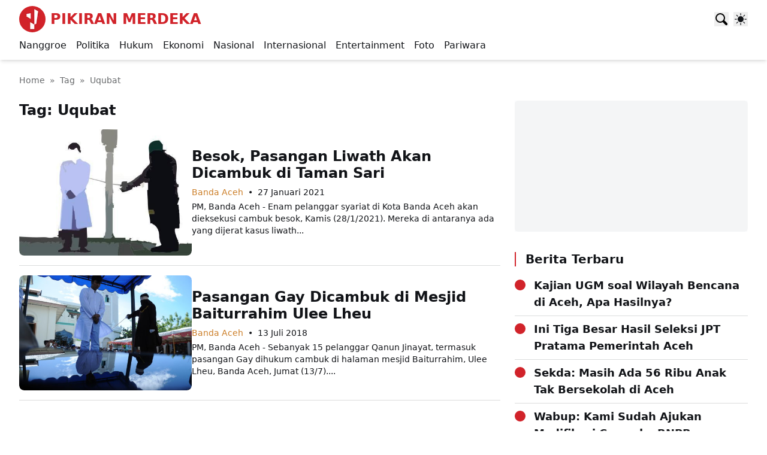

--- FILE ---
content_type: text/html; charset=UTF-8
request_url: https://www.pikiranmerdeka.co/news/tag/uqubat/
body_size: 18511
content:
<!doctype html><html lang="id"><head><script data-no-optimize="1">var litespeed_docref=sessionStorage.getItem("litespeed_docref");litespeed_docref&&(Object.defineProperty(document,"referrer",{get:function(){return litespeed_docref}}),sessionStorage.removeItem("litespeed_docref"));</script><meta charset="UTF-8"><meta name="viewport" content="width=device-width, initial-scale=1"><link rel="profile" href="https://gmpg.org/xfn/11"><link rel="preconnect" href="https://fonts.googleapis.com"><link rel="preconnect" href="https://fonts.gstatic.com" crossorigin><link rel="dns-prefetch" href="https://www.pikiranmerdeka.co/"><link rel="dns-prefetch" href="//fonts.gstatic.com"><link rel="preload" href="https://fonts.googleapis.com/css2?family=Roboto:ital,wght@0,400;0,500;0,700;1,400&display=swap" as="style" crossorigin><link rel="preload" href="https://www.pikiranmerdeka.co/wp-content/themes/pikiranmerdeka/style.css" as="style"><link rel="preload" href="https://www.pikiranmerdeka.co/wp-content/themes/pikiranmerdeka/assets/js/main.min.js" as="script"><link rel="preload" href="https://www.pikiranmerdeka.co/wp-content/themes/pikiranmerdeka/assets/js/home-date.min.js" as="script"><title>Uqubat &#8211; Pikiran Merdeka</title><meta name='robots' content='max-image-preview:large' /><link rel='dns-prefetch' href='//fonts.googleapis.com' /><link rel="alternate" type="application/rss+xml" title="Pikiran Merdeka &raquo; Feed" href="https://www.pikiranmerdeka.co/feed/" /><link rel="alternate" type="application/rss+xml" title="Pikiran Merdeka &raquo; Umpan Komentar" href="https://www.pikiranmerdeka.co/comments/feed/" /><script id="wpp-js" type="litespeed/javascript" data-src="https://www.pikiranmerdeka.co/wp-content/plugins/wordpress-popular-posts/assets/js/wpp.js?ver=7.3.6" data-sampling="0" data-sampling-rate="100" data-api-url="https://www.pikiranmerdeka.co/wp-json/wordpress-popular-posts" data-post-id="0" data-token="8e0969123c" data-lang="0" data-debug="1"></script><link rel="alternate" type="application/rss+xml" title="Pikiran Merdeka &raquo; Uqubat Umpan Tag" href="https://www.pikiranmerdeka.co/news/tag/uqubat/feed/" /><style id='wp-img-auto-sizes-contain-inline-css'>img:is([sizes=auto i],[sizes^="auto," i]){contain-intrinsic-size:3000px 1500px}
/*# sourceURL=wp-img-auto-sizes-contain-inline-css */</style><link data-optimized="2" rel="stylesheet" href="https://www.pikiranmerdeka.co/wp-content/litespeed/css/bc7032a7b349b94752888ceb5e6e2c4b.css?ver=e8484" /><style id='classic-theme-styles-inline-css'>/*! This file is auto-generated */
.wp-block-button__link{color:#fff;background-color:#32373c;border-radius:9999px;box-shadow:none;text-decoration:none;padding:calc(.667em + 2px) calc(1.333em + 2px);font-size:1.125em}.wp-block-file__button{background:#32373c;color:#fff;text-decoration:none}
/*# sourceURL=/wp-includes/css/classic-themes.min.css */</style><link rel="https://api.w.org/" href="https://www.pikiranmerdeka.co/wp-json/" /><link rel="alternate" title="JSON" type="application/json" href="https://www.pikiranmerdeka.co/wp-json/wp/v2/tags/5482" /><link rel="EditURI" type="application/rsd+xml" title="RSD" href="https://www.pikiranmerdeka.co/xmlrpc.php?rsd" /><style id="wpp-loading-animation-styles">@-webkit-keyframes bgslide{from{background-position-x:0}to{background-position-x:-200%}}@keyframes bgslide{from{background-position-x:0}to{background-position-x:-200%}}.wpp-widget-block-placeholder,.wpp-shortcode-placeholder{margin:0 auto;width:60px;height:3px;background:#dd3737;background:linear-gradient(90deg,#dd3737 0%,#571313 10%,#dd3737 100%);background-size:200% auto;border-radius:3px;-webkit-animation:bgslide 1s infinite linear;animation:bgslide 1s infinite linear}</style><link rel="icon" href="https://www.pikiranmerdeka.co/wp-content/uploads/2024/09/cropped-pikiranmerdeka-logo-32x32.webp" sizes="32x32" /><link rel="icon" href="https://www.pikiranmerdeka.co/wp-content/uploads/2024/09/cropped-pikiranmerdeka-logo-192x192.webp" sizes="192x192" /><link rel="apple-touch-icon" href="https://www.pikiranmerdeka.co/wp-content/uploads/2024/09/cropped-pikiranmerdeka-logo-180x180.webp" /><meta name="msapplication-TileImage" content="https://www.pikiranmerdeka.co/wp-content/uploads/2024/09/cropped-pikiranmerdeka-logo-270x270.webp" /><script type="litespeed/javascript" data-src="https://www.googletagmanager.com/gtag/js?id=G-FQPKSM5W6M"></script><script type="litespeed/javascript">window.dataLayer=window.dataLayer||[];function gtag(){dataLayer.push(arguments)}gtag('js',new Date());gtag('config','G-FQPKSM5W6M')</script><style id='wp-block-gallery-inline-css'>.blocks-gallery-grid:not(.has-nested-images),.wp-block-gallery:not(.has-nested-images){display:flex;flex-wrap:wrap;list-style-type:none;margin:0;padding:0}.blocks-gallery-grid:not(.has-nested-images) .blocks-gallery-image,.blocks-gallery-grid:not(.has-nested-images) .blocks-gallery-item,.wp-block-gallery:not(.has-nested-images) .blocks-gallery-image,.wp-block-gallery:not(.has-nested-images) .blocks-gallery-item{display:flex;flex-direction:column;flex-grow:1;justify-content:center;margin:0 1em 1em 0;position:relative;width:calc(50% - 1em)}.blocks-gallery-grid:not(.has-nested-images) .blocks-gallery-image:nth-of-type(2n),.blocks-gallery-grid:not(.has-nested-images) .blocks-gallery-item:nth-of-type(2n),.wp-block-gallery:not(.has-nested-images) .blocks-gallery-image:nth-of-type(2n),.wp-block-gallery:not(.has-nested-images) .blocks-gallery-item:nth-of-type(2n){margin-right:0}.blocks-gallery-grid:not(.has-nested-images) .blocks-gallery-image figure,.blocks-gallery-grid:not(.has-nested-images) .blocks-gallery-item figure,.wp-block-gallery:not(.has-nested-images) .blocks-gallery-image figure,.wp-block-gallery:not(.has-nested-images) .blocks-gallery-item figure{align-items:flex-end;display:flex;height:100%;justify-content:flex-start;margin:0}.blocks-gallery-grid:not(.has-nested-images) .blocks-gallery-image img,.blocks-gallery-grid:not(.has-nested-images) .blocks-gallery-item img,.wp-block-gallery:not(.has-nested-images) .blocks-gallery-image img,.wp-block-gallery:not(.has-nested-images) .blocks-gallery-item img{display:block;height:auto;max-width:100%;width:auto}.blocks-gallery-grid:not(.has-nested-images) .blocks-gallery-image figcaption,.blocks-gallery-grid:not(.has-nested-images) .blocks-gallery-item figcaption,.wp-block-gallery:not(.has-nested-images) .blocks-gallery-image figcaption,.wp-block-gallery:not(.has-nested-images) .blocks-gallery-item figcaption{background:linear-gradient(0deg,#000000b3,#0000004d 70%,#0000);bottom:0;box-sizing:border-box;color:#fff;font-size:.8em;margin:0;max-height:100%;overflow:auto;padding:3em .77em .7em;position:absolute;text-align:center;width:100%;z-index:2}.blocks-gallery-grid:not(.has-nested-images) .blocks-gallery-image figcaption img,.blocks-gallery-grid:not(.has-nested-images) .blocks-gallery-item figcaption img,.wp-block-gallery:not(.has-nested-images) .blocks-gallery-image figcaption img,.wp-block-gallery:not(.has-nested-images) .blocks-gallery-item figcaption img{display:inline}.blocks-gallery-grid:not(.has-nested-images) figcaption,.wp-block-gallery:not(.has-nested-images) figcaption{flex-grow:1}.blocks-gallery-grid:not(.has-nested-images).is-cropped .blocks-gallery-image a,.blocks-gallery-grid:not(.has-nested-images).is-cropped .blocks-gallery-image img,.blocks-gallery-grid:not(.has-nested-images).is-cropped .blocks-gallery-item a,.blocks-gallery-grid:not(.has-nested-images).is-cropped .blocks-gallery-item img,.wp-block-gallery:not(.has-nested-images).is-cropped .blocks-gallery-image a,.wp-block-gallery:not(.has-nested-images).is-cropped .blocks-gallery-image img,.wp-block-gallery:not(.has-nested-images).is-cropped .blocks-gallery-item a,.wp-block-gallery:not(.has-nested-images).is-cropped .blocks-gallery-item img{flex:1;height:100%;object-fit:cover;width:100%}.blocks-gallery-grid:not(.has-nested-images).columns-1 .blocks-gallery-image,.blocks-gallery-grid:not(.has-nested-images).columns-1 .blocks-gallery-item,.wp-block-gallery:not(.has-nested-images).columns-1 .blocks-gallery-image,.wp-block-gallery:not(.has-nested-images).columns-1 .blocks-gallery-item{margin-right:0;width:100%}@media (min-width:600px){.blocks-gallery-grid:not(.has-nested-images).columns-3 .blocks-gallery-image,.blocks-gallery-grid:not(.has-nested-images).columns-3 .blocks-gallery-item,.wp-block-gallery:not(.has-nested-images).columns-3 .blocks-gallery-image,.wp-block-gallery:not(.has-nested-images).columns-3 .blocks-gallery-item{margin-right:1em;width:calc(33.33333% - .66667em)}.blocks-gallery-grid:not(.has-nested-images).columns-4 .blocks-gallery-image,.blocks-gallery-grid:not(.has-nested-images).columns-4 .blocks-gallery-item,.wp-block-gallery:not(.has-nested-images).columns-4 .blocks-gallery-image,.wp-block-gallery:not(.has-nested-images).columns-4 .blocks-gallery-item{margin-right:1em;width:calc(25% - .75em)}.blocks-gallery-grid:not(.has-nested-images).columns-5 .blocks-gallery-image,.blocks-gallery-grid:not(.has-nested-images).columns-5 .blocks-gallery-item,.wp-block-gallery:not(.has-nested-images).columns-5 .blocks-gallery-image,.wp-block-gallery:not(.has-nested-images).columns-5 .blocks-gallery-item{margin-right:1em;width:calc(20% - .8em)}.blocks-gallery-grid:not(.has-nested-images).columns-6 .blocks-gallery-image,.blocks-gallery-grid:not(.has-nested-images).columns-6 .blocks-gallery-item,.wp-block-gallery:not(.has-nested-images).columns-6 .blocks-gallery-image,.wp-block-gallery:not(.has-nested-images).columns-6 .blocks-gallery-item{margin-right:1em;width:calc(16.66667% - .83333em)}.blocks-gallery-grid:not(.has-nested-images).columns-7 .blocks-gallery-image,.blocks-gallery-grid:not(.has-nested-images).columns-7 .blocks-gallery-item,.wp-block-gallery:not(.has-nested-images).columns-7 .blocks-gallery-image,.wp-block-gallery:not(.has-nested-images).columns-7 .blocks-gallery-item{margin-right:1em;width:calc(14.28571% - .85714em)}.blocks-gallery-grid:not(.has-nested-images).columns-8 .blocks-gallery-image,.blocks-gallery-grid:not(.has-nested-images).columns-8 .blocks-gallery-item,.wp-block-gallery:not(.has-nested-images).columns-8 .blocks-gallery-image,.wp-block-gallery:not(.has-nested-images).columns-8 .blocks-gallery-item{margin-right:1em;width:calc(12.5% - .875em)}.blocks-gallery-grid:not(.has-nested-images).columns-1 .blocks-gallery-image:nth-of-type(1n),.blocks-gallery-grid:not(.has-nested-images).columns-1 .blocks-gallery-item:nth-of-type(1n),.blocks-gallery-grid:not(.has-nested-images).columns-2 .blocks-gallery-image:nth-of-type(2n),.blocks-gallery-grid:not(.has-nested-images).columns-2 .blocks-gallery-item:nth-of-type(2n),.blocks-gallery-grid:not(.has-nested-images).columns-3 .blocks-gallery-image:nth-of-type(3n),.blocks-gallery-grid:not(.has-nested-images).columns-3 .blocks-gallery-item:nth-of-type(3n),.blocks-gallery-grid:not(.has-nested-images).columns-4 .blocks-gallery-image:nth-of-type(4n),.blocks-gallery-grid:not(.has-nested-images).columns-4 .blocks-gallery-item:nth-of-type(4n),.blocks-gallery-grid:not(.has-nested-images).columns-5 .blocks-gallery-image:nth-of-type(5n),.blocks-gallery-grid:not(.has-nested-images).columns-5 .blocks-gallery-item:nth-of-type(5n),.blocks-gallery-grid:not(.has-nested-images).columns-6 .blocks-gallery-image:nth-of-type(6n),.blocks-gallery-grid:not(.has-nested-images).columns-6 .blocks-gallery-item:nth-of-type(6n),.blocks-gallery-grid:not(.has-nested-images).columns-7 .blocks-gallery-image:nth-of-type(7n),.blocks-gallery-grid:not(.has-nested-images).columns-7 .blocks-gallery-item:nth-of-type(7n),.blocks-gallery-grid:not(.has-nested-images).columns-8 .blocks-gallery-image:nth-of-type(8n),.blocks-gallery-grid:not(.has-nested-images).columns-8 .blocks-gallery-item:nth-of-type(8n),.wp-block-gallery:not(.has-nested-images).columns-1 .blocks-gallery-image:nth-of-type(1n),.wp-block-gallery:not(.has-nested-images).columns-1 .blocks-gallery-item:nth-of-type(1n),.wp-block-gallery:not(.has-nested-images).columns-2 .blocks-gallery-image:nth-of-type(2n),.wp-block-gallery:not(.has-nested-images).columns-2 .blocks-gallery-item:nth-of-type(2n),.wp-block-gallery:not(.has-nested-images).columns-3 .blocks-gallery-image:nth-of-type(3n),.wp-block-gallery:not(.has-nested-images).columns-3 .blocks-gallery-item:nth-of-type(3n),.wp-block-gallery:not(.has-nested-images).columns-4 .blocks-gallery-image:nth-of-type(4n),.wp-block-gallery:not(.has-nested-images).columns-4 .blocks-gallery-item:nth-of-type(4n),.wp-block-gallery:not(.has-nested-images).columns-5 .blocks-gallery-image:nth-of-type(5n),.wp-block-gallery:not(.has-nested-images).columns-5 .blocks-gallery-item:nth-of-type(5n),.wp-block-gallery:not(.has-nested-images).columns-6 .blocks-gallery-image:nth-of-type(6n),.wp-block-gallery:not(.has-nested-images).columns-6 .blocks-gallery-item:nth-of-type(6n),.wp-block-gallery:not(.has-nested-images).columns-7 .blocks-gallery-image:nth-of-type(7n),.wp-block-gallery:not(.has-nested-images).columns-7 .blocks-gallery-item:nth-of-type(7n),.wp-block-gallery:not(.has-nested-images).columns-8 .blocks-gallery-image:nth-of-type(8n),.wp-block-gallery:not(.has-nested-images).columns-8 .blocks-gallery-item:nth-of-type(8n){margin-right:0}}.blocks-gallery-grid:not(.has-nested-images) .blocks-gallery-image:last-child,.blocks-gallery-grid:not(.has-nested-images) .blocks-gallery-item:last-child,.wp-block-gallery:not(.has-nested-images) .blocks-gallery-image:last-child,.wp-block-gallery:not(.has-nested-images) .blocks-gallery-item:last-child{margin-right:0}.blocks-gallery-grid:not(.has-nested-images).alignleft,.blocks-gallery-grid:not(.has-nested-images).alignright,.wp-block-gallery:not(.has-nested-images).alignleft,.wp-block-gallery:not(.has-nested-images).alignright{max-width:420px;width:100%}.blocks-gallery-grid:not(.has-nested-images).aligncenter .blocks-gallery-item figure,.wp-block-gallery:not(.has-nested-images).aligncenter .blocks-gallery-item figure{justify-content:center}.wp-block-gallery:not(.is-cropped) .blocks-gallery-item{align-self:flex-start}figure.wp-block-gallery.has-nested-images{align-items:normal}.wp-block-gallery.has-nested-images figure.wp-block-image:not(#individual-image){margin:0;width:calc(50% - var(--wp--style--unstable-gallery-gap, 16px)/2)}.wp-block-gallery.has-nested-images figure.wp-block-image{box-sizing:border-box;display:flex;flex-direction:column;flex-grow:1;justify-content:center;max-width:100%;position:relative}.wp-block-gallery.has-nested-images figure.wp-block-image>a,.wp-block-gallery.has-nested-images figure.wp-block-image>div{flex-direction:column;flex-grow:1;margin:0}.wp-block-gallery.has-nested-images figure.wp-block-image img{display:block;height:auto;max-width:100%!important;width:auto}.wp-block-gallery.has-nested-images figure.wp-block-image figcaption,.wp-block-gallery.has-nested-images figure.wp-block-image:has(figcaption):before{bottom:0;left:0;max-height:100%;position:absolute;right:0}.wp-block-gallery.has-nested-images figure.wp-block-image:has(figcaption):before{backdrop-filter:blur(3px);content:"";height:100%;-webkit-mask-image:linear-gradient(0deg,#000 20%,#0000);mask-image:linear-gradient(0deg,#000 20%,#0000);max-height:40%;pointer-events:none}.wp-block-gallery.has-nested-images figure.wp-block-image figcaption{box-sizing:border-box;color:#fff;font-size:13px;margin:0;overflow:auto;padding:1em;text-align:center;text-shadow:0 0 1.5px #000}.wp-block-gallery.has-nested-images figure.wp-block-image figcaption::-webkit-scrollbar{height:12px;width:12px}.wp-block-gallery.has-nested-images figure.wp-block-image figcaption::-webkit-scrollbar-track{background-color:initial}.wp-block-gallery.has-nested-images figure.wp-block-image figcaption::-webkit-scrollbar-thumb{background-clip:padding-box;background-color:initial;border:3px solid #0000;border-radius:8px}.wp-block-gallery.has-nested-images figure.wp-block-image figcaption:focus-within::-webkit-scrollbar-thumb,.wp-block-gallery.has-nested-images figure.wp-block-image figcaption:focus::-webkit-scrollbar-thumb,.wp-block-gallery.has-nested-images figure.wp-block-image figcaption:hover::-webkit-scrollbar-thumb{background-color:#fffc}.wp-block-gallery.has-nested-images figure.wp-block-image figcaption{scrollbar-color:#0000 #0000;scrollbar-gutter:stable both-edges;scrollbar-width:thin}.wp-block-gallery.has-nested-images figure.wp-block-image figcaption:focus,.wp-block-gallery.has-nested-images figure.wp-block-image figcaption:focus-within,.wp-block-gallery.has-nested-images figure.wp-block-image figcaption:hover{scrollbar-color:#fffc #0000}.wp-block-gallery.has-nested-images figure.wp-block-image figcaption{will-change:transform}@media (hover:none){.wp-block-gallery.has-nested-images figure.wp-block-image figcaption{scrollbar-color:#fffc #0000}}.wp-block-gallery.has-nested-images figure.wp-block-image figcaption{background:linear-gradient(0deg,#0006,#0000)}.wp-block-gallery.has-nested-images figure.wp-block-image figcaption img{display:inline}.wp-block-gallery.has-nested-images figure.wp-block-image figcaption a{color:inherit}.wp-block-gallery.has-nested-images figure.wp-block-image.has-custom-border img{box-sizing:border-box}.wp-block-gallery.has-nested-images figure.wp-block-image.has-custom-border>a,.wp-block-gallery.has-nested-images figure.wp-block-image.has-custom-border>div,.wp-block-gallery.has-nested-images figure.wp-block-image.is-style-rounded>a,.wp-block-gallery.has-nested-images figure.wp-block-image.is-style-rounded>div{flex:1 1 auto}.wp-block-gallery.has-nested-images figure.wp-block-image.has-custom-border figcaption,.wp-block-gallery.has-nested-images figure.wp-block-image.is-style-rounded figcaption{background:none;color:inherit;flex:initial;margin:0;padding:10px 10px 9px;position:relative;text-shadow:none}.wp-block-gallery.has-nested-images figure.wp-block-image.has-custom-border:before,.wp-block-gallery.has-nested-images figure.wp-block-image.is-style-rounded:before{content:none}.wp-block-gallery.has-nested-images figcaption{flex-basis:100%;flex-grow:1;text-align:center}.wp-block-gallery.has-nested-images:not(.is-cropped) figure.wp-block-image:not(#individual-image){margin-bottom:auto;margin-top:0}.wp-block-gallery.has-nested-images.is-cropped figure.wp-block-image:not(#individual-image){align-self:inherit}.wp-block-gallery.has-nested-images.is-cropped figure.wp-block-image:not(#individual-image)>a,.wp-block-gallery.has-nested-images.is-cropped figure.wp-block-image:not(#individual-image)>div:not(.components-drop-zone){display:flex}.wp-block-gallery.has-nested-images.is-cropped figure.wp-block-image:not(#individual-image) a,.wp-block-gallery.has-nested-images.is-cropped figure.wp-block-image:not(#individual-image) img{flex:1 0 0%;height:100%;object-fit:cover;width:100%}.wp-block-gallery.has-nested-images.columns-1 figure.wp-block-image:not(#individual-image){width:100%}@media (min-width:600px){.wp-block-gallery.has-nested-images.columns-3 figure.wp-block-image:not(#individual-image){width:calc(33.33333% - var(--wp--style--unstable-gallery-gap, 16px)*.66667)}.wp-block-gallery.has-nested-images.columns-4 figure.wp-block-image:not(#individual-image){width:calc(25% - var(--wp--style--unstable-gallery-gap, 16px)*.75)}.wp-block-gallery.has-nested-images.columns-5 figure.wp-block-image:not(#individual-image){width:calc(20% - var(--wp--style--unstable-gallery-gap, 16px)*.8)}.wp-block-gallery.has-nested-images.columns-6 figure.wp-block-image:not(#individual-image){width:calc(16.66667% - var(--wp--style--unstable-gallery-gap, 16px)*.83333)}.wp-block-gallery.has-nested-images.columns-7 figure.wp-block-image:not(#individual-image){width:calc(14.28571% - var(--wp--style--unstable-gallery-gap, 16px)*.85714)}.wp-block-gallery.has-nested-images.columns-8 figure.wp-block-image:not(#individual-image){width:calc(12.5% - var(--wp--style--unstable-gallery-gap, 16px)*.875)}.wp-block-gallery.has-nested-images.columns-default figure.wp-block-image:not(#individual-image){width:calc(33.33% - var(--wp--style--unstable-gallery-gap, 16px)*.66667)}.wp-block-gallery.has-nested-images.columns-default figure.wp-block-image:not(#individual-image):first-child:nth-last-child(2),.wp-block-gallery.has-nested-images.columns-default figure.wp-block-image:not(#individual-image):first-child:nth-last-child(2)~figure.wp-block-image:not(#individual-image){width:calc(50% - var(--wp--style--unstable-gallery-gap, 16px)*.5)}.wp-block-gallery.has-nested-images.columns-default figure.wp-block-image:not(#individual-image):first-child:last-child{width:100%}}.wp-block-gallery.has-nested-images.alignleft,.wp-block-gallery.has-nested-images.alignright{max-width:420px;width:100%}.wp-block-gallery.has-nested-images.aligncenter{justify-content:center}
/*# sourceURL=https://www.pikiranmerdeka.co/wp-includes/blocks/gallery/style.min.css */</style><style id='wp-block-heading-inline-css'>h1:where(.wp-block-heading).has-background,h2:where(.wp-block-heading).has-background,h3:where(.wp-block-heading).has-background,h4:where(.wp-block-heading).has-background,h5:where(.wp-block-heading).has-background,h6:where(.wp-block-heading).has-background{padding:1.25em 2.375em}h1.has-text-align-left[style*=writing-mode]:where([style*=vertical-lr]),h1.has-text-align-right[style*=writing-mode]:where([style*=vertical-rl]),h2.has-text-align-left[style*=writing-mode]:where([style*=vertical-lr]),h2.has-text-align-right[style*=writing-mode]:where([style*=vertical-rl]),h3.has-text-align-left[style*=writing-mode]:where([style*=vertical-lr]),h3.has-text-align-right[style*=writing-mode]:where([style*=vertical-rl]),h4.has-text-align-left[style*=writing-mode]:where([style*=vertical-lr]),h4.has-text-align-right[style*=writing-mode]:where([style*=vertical-rl]),h5.has-text-align-left[style*=writing-mode]:where([style*=vertical-lr]),h5.has-text-align-right[style*=writing-mode]:where([style*=vertical-rl]),h6.has-text-align-left[style*=writing-mode]:where([style*=vertical-lr]),h6.has-text-align-right[style*=writing-mode]:where([style*=vertical-rl]){rotate:180deg}
/*# sourceURL=https://www.pikiranmerdeka.co/wp-includes/blocks/heading/style.min.css */</style><style id='wp-block-latest-posts-inline-css'>.wp-block-latest-posts{box-sizing:border-box}.wp-block-latest-posts.alignleft{margin-right:2em}.wp-block-latest-posts.alignright{margin-left:2em}.wp-block-latest-posts.wp-block-latest-posts__list{list-style:none}.wp-block-latest-posts.wp-block-latest-posts__list li{clear:both;overflow-wrap:break-word}.wp-block-latest-posts.is-grid{display:flex;flex-wrap:wrap}.wp-block-latest-posts.is-grid li{margin:0 1.25em 1.25em 0;width:100%}@media (min-width:600px){.wp-block-latest-posts.columns-2 li{width:calc(50% - .625em)}.wp-block-latest-posts.columns-2 li:nth-child(2n){margin-right:0}.wp-block-latest-posts.columns-3 li{width:calc(33.33333% - .83333em)}.wp-block-latest-posts.columns-3 li:nth-child(3n){margin-right:0}.wp-block-latest-posts.columns-4 li{width:calc(25% - .9375em)}.wp-block-latest-posts.columns-4 li:nth-child(4n){margin-right:0}.wp-block-latest-posts.columns-5 li{width:calc(20% - 1em)}.wp-block-latest-posts.columns-5 li:nth-child(5n){margin-right:0}.wp-block-latest-posts.columns-6 li{width:calc(16.66667% - 1.04167em)}.wp-block-latest-posts.columns-6 li:nth-child(6n){margin-right:0}}:root :where(.wp-block-latest-posts.is-grid){padding:0}:root :where(.wp-block-latest-posts.wp-block-latest-posts__list){padding-left:0}.wp-block-latest-posts__post-author,.wp-block-latest-posts__post-date{display:block;font-size:.8125em}.wp-block-latest-posts__post-excerpt,.wp-block-latest-posts__post-full-content{margin-bottom:1em;margin-top:.5em}.wp-block-latest-posts__featured-image a{display:inline-block}.wp-block-latest-posts__featured-image img{height:auto;max-width:100%;width:auto}.wp-block-latest-posts__featured-image.alignleft{float:left;margin-right:1em}.wp-block-latest-posts__featured-image.alignright{float:right;margin-left:1em}.wp-block-latest-posts__featured-image.aligncenter{margin-bottom:1em;text-align:center}
/*# sourceURL=https://www.pikiranmerdeka.co/wp-includes/blocks/latest-posts/style.min.css */</style><style id='wp-block-group-inline-css'>.wp-block-group{box-sizing:border-box}:where(.wp-block-group.wp-block-group-is-layout-constrained){position:relative}
/*# sourceURL=https://www.pikiranmerdeka.co/wp-includes/blocks/group/style.min.css */</style><style id='global-styles-inline-css'>:root{--wp--preset--aspect-ratio--square: 1;--wp--preset--aspect-ratio--4-3: 4/3;--wp--preset--aspect-ratio--3-4: 3/4;--wp--preset--aspect-ratio--3-2: 3/2;--wp--preset--aspect-ratio--2-3: 2/3;--wp--preset--aspect-ratio--16-9: 16/9;--wp--preset--aspect-ratio--9-16: 9/16;--wp--preset--color--black: #000000;--wp--preset--color--cyan-bluish-gray: #abb8c3;--wp--preset--color--white: #ffffff;--wp--preset--color--pale-pink: #f78da7;--wp--preset--color--vivid-red: #cf2e2e;--wp--preset--color--luminous-vivid-orange: #ff6900;--wp--preset--color--luminous-vivid-amber: #fcb900;--wp--preset--color--light-green-cyan: #7bdcb5;--wp--preset--color--vivid-green-cyan: #00d084;--wp--preset--color--pale-cyan-blue: #8ed1fc;--wp--preset--color--vivid-cyan-blue: #0693e3;--wp--preset--color--vivid-purple: #9b51e0;--wp--preset--gradient--vivid-cyan-blue-to-vivid-purple: linear-gradient(135deg,rgb(6,147,227) 0%,rgb(155,81,224) 100%);--wp--preset--gradient--light-green-cyan-to-vivid-green-cyan: linear-gradient(135deg,rgb(122,220,180) 0%,rgb(0,208,130) 100%);--wp--preset--gradient--luminous-vivid-amber-to-luminous-vivid-orange: linear-gradient(135deg,rgb(252,185,0) 0%,rgb(255,105,0) 100%);--wp--preset--gradient--luminous-vivid-orange-to-vivid-red: linear-gradient(135deg,rgb(255,105,0) 0%,rgb(207,46,46) 100%);--wp--preset--gradient--very-light-gray-to-cyan-bluish-gray: linear-gradient(135deg,rgb(238,238,238) 0%,rgb(169,184,195) 100%);--wp--preset--gradient--cool-to-warm-spectrum: linear-gradient(135deg,rgb(74,234,220) 0%,rgb(151,120,209) 20%,rgb(207,42,186) 40%,rgb(238,44,130) 60%,rgb(251,105,98) 80%,rgb(254,248,76) 100%);--wp--preset--gradient--blush-light-purple: linear-gradient(135deg,rgb(255,206,236) 0%,rgb(152,150,240) 100%);--wp--preset--gradient--blush-bordeaux: linear-gradient(135deg,rgb(254,205,165) 0%,rgb(254,45,45) 50%,rgb(107,0,62) 100%);--wp--preset--gradient--luminous-dusk: linear-gradient(135deg,rgb(255,203,112) 0%,rgb(199,81,192) 50%,rgb(65,88,208) 100%);--wp--preset--gradient--pale-ocean: linear-gradient(135deg,rgb(255,245,203) 0%,rgb(182,227,212) 50%,rgb(51,167,181) 100%);--wp--preset--gradient--electric-grass: linear-gradient(135deg,rgb(202,248,128) 0%,rgb(113,206,126) 100%);--wp--preset--gradient--midnight: linear-gradient(135deg,rgb(2,3,129) 0%,rgb(40,116,252) 100%);--wp--preset--font-size--small: 13px;--wp--preset--font-size--medium: 20px;--wp--preset--font-size--large: 36px;--wp--preset--font-size--x-large: 42px;--wp--preset--spacing--20: 0.44rem;--wp--preset--spacing--30: 0.67rem;--wp--preset--spacing--40: 1rem;--wp--preset--spacing--50: 1.5rem;--wp--preset--spacing--60: 2.25rem;--wp--preset--spacing--70: 3.38rem;--wp--preset--spacing--80: 5.06rem;--wp--preset--shadow--natural: 6px 6px 9px rgba(0, 0, 0, 0.2);--wp--preset--shadow--deep: 12px 12px 50px rgba(0, 0, 0, 0.4);--wp--preset--shadow--sharp: 6px 6px 0px rgba(0, 0, 0, 0.2);--wp--preset--shadow--outlined: 6px 6px 0px -3px rgb(255, 255, 255), 6px 6px rgb(0, 0, 0);--wp--preset--shadow--crisp: 6px 6px 0px rgb(0, 0, 0);}:where(.is-layout-flex){gap: 0.5em;}:where(.is-layout-grid){gap: 0.5em;}body .is-layout-flex{display: flex;}.is-layout-flex{flex-wrap: wrap;align-items: center;}.is-layout-flex > :is(*, div){margin: 0;}body .is-layout-grid{display: grid;}.is-layout-grid > :is(*, div){margin: 0;}:where(.wp-block-columns.is-layout-flex){gap: 2em;}:where(.wp-block-columns.is-layout-grid){gap: 2em;}:where(.wp-block-post-template.is-layout-flex){gap: 1.25em;}:where(.wp-block-post-template.is-layout-grid){gap: 1.25em;}.has-black-color{color: var(--wp--preset--color--black) !important;}.has-cyan-bluish-gray-color{color: var(--wp--preset--color--cyan-bluish-gray) !important;}.has-white-color{color: var(--wp--preset--color--white) !important;}.has-pale-pink-color{color: var(--wp--preset--color--pale-pink) !important;}.has-vivid-red-color{color: var(--wp--preset--color--vivid-red) !important;}.has-luminous-vivid-orange-color{color: var(--wp--preset--color--luminous-vivid-orange) !important;}.has-luminous-vivid-amber-color{color: var(--wp--preset--color--luminous-vivid-amber) !important;}.has-light-green-cyan-color{color: var(--wp--preset--color--light-green-cyan) !important;}.has-vivid-green-cyan-color{color: var(--wp--preset--color--vivid-green-cyan) !important;}.has-pale-cyan-blue-color{color: var(--wp--preset--color--pale-cyan-blue) !important;}.has-vivid-cyan-blue-color{color: var(--wp--preset--color--vivid-cyan-blue) !important;}.has-vivid-purple-color{color: var(--wp--preset--color--vivid-purple) !important;}.has-black-background-color{background-color: var(--wp--preset--color--black) !important;}.has-cyan-bluish-gray-background-color{background-color: var(--wp--preset--color--cyan-bluish-gray) !important;}.has-white-background-color{background-color: var(--wp--preset--color--white) !important;}.has-pale-pink-background-color{background-color: var(--wp--preset--color--pale-pink) !important;}.has-vivid-red-background-color{background-color: var(--wp--preset--color--vivid-red) !important;}.has-luminous-vivid-orange-background-color{background-color: var(--wp--preset--color--luminous-vivid-orange) !important;}.has-luminous-vivid-amber-background-color{background-color: var(--wp--preset--color--luminous-vivid-amber) !important;}.has-light-green-cyan-background-color{background-color: var(--wp--preset--color--light-green-cyan) !important;}.has-vivid-green-cyan-background-color{background-color: var(--wp--preset--color--vivid-green-cyan) !important;}.has-pale-cyan-blue-background-color{background-color: var(--wp--preset--color--pale-cyan-blue) !important;}.has-vivid-cyan-blue-background-color{background-color: var(--wp--preset--color--vivid-cyan-blue) !important;}.has-vivid-purple-background-color{background-color: var(--wp--preset--color--vivid-purple) !important;}.has-black-border-color{border-color: var(--wp--preset--color--black) !important;}.has-cyan-bluish-gray-border-color{border-color: var(--wp--preset--color--cyan-bluish-gray) !important;}.has-white-border-color{border-color: var(--wp--preset--color--white) !important;}.has-pale-pink-border-color{border-color: var(--wp--preset--color--pale-pink) !important;}.has-vivid-red-border-color{border-color: var(--wp--preset--color--vivid-red) !important;}.has-luminous-vivid-orange-border-color{border-color: var(--wp--preset--color--luminous-vivid-orange) !important;}.has-luminous-vivid-amber-border-color{border-color: var(--wp--preset--color--luminous-vivid-amber) !important;}.has-light-green-cyan-border-color{border-color: var(--wp--preset--color--light-green-cyan) !important;}.has-vivid-green-cyan-border-color{border-color: var(--wp--preset--color--vivid-green-cyan) !important;}.has-pale-cyan-blue-border-color{border-color: var(--wp--preset--color--pale-cyan-blue) !important;}.has-vivid-cyan-blue-border-color{border-color: var(--wp--preset--color--vivid-cyan-blue) !important;}.has-vivid-purple-border-color{border-color: var(--wp--preset--color--vivid-purple) !important;}.has-vivid-cyan-blue-to-vivid-purple-gradient-background{background: var(--wp--preset--gradient--vivid-cyan-blue-to-vivid-purple) !important;}.has-light-green-cyan-to-vivid-green-cyan-gradient-background{background: var(--wp--preset--gradient--light-green-cyan-to-vivid-green-cyan) !important;}.has-luminous-vivid-amber-to-luminous-vivid-orange-gradient-background{background: var(--wp--preset--gradient--luminous-vivid-amber-to-luminous-vivid-orange) !important;}.has-luminous-vivid-orange-to-vivid-red-gradient-background{background: var(--wp--preset--gradient--luminous-vivid-orange-to-vivid-red) !important;}.has-very-light-gray-to-cyan-bluish-gray-gradient-background{background: var(--wp--preset--gradient--very-light-gray-to-cyan-bluish-gray) !important;}.has-cool-to-warm-spectrum-gradient-background{background: var(--wp--preset--gradient--cool-to-warm-spectrum) !important;}.has-blush-light-purple-gradient-background{background: var(--wp--preset--gradient--blush-light-purple) !important;}.has-blush-bordeaux-gradient-background{background: var(--wp--preset--gradient--blush-bordeaux) !important;}.has-luminous-dusk-gradient-background{background: var(--wp--preset--gradient--luminous-dusk) !important;}.has-pale-ocean-gradient-background{background: var(--wp--preset--gradient--pale-ocean) !important;}.has-electric-grass-gradient-background{background: var(--wp--preset--gradient--electric-grass) !important;}.has-midnight-gradient-background{background: var(--wp--preset--gradient--midnight) !important;}.has-small-font-size{font-size: var(--wp--preset--font-size--small) !important;}.has-medium-font-size{font-size: var(--wp--preset--font-size--medium) !important;}.has-large-font-size{font-size: var(--wp--preset--font-size--large) !important;}.has-x-large-font-size{font-size: var(--wp--preset--font-size--x-large) !important;}
/*# sourceURL=global-styles-inline-css */</style><style id='core-block-supports-inline-css'>.wp-block-gallery.wp-block-gallery-1{--wp--style--unstable-gallery-gap:var( --wp--style--gallery-gap-default, var( --gallery-block--gutter-size, var( --wp--style--block-gap, 0.5em ) ) );gap:var( --wp--style--gallery-gap-default, var( --gallery-block--gutter-size, var( --wp--style--block-gap, 0.5em ) ) );}
/*# sourceURL=core-block-supports-inline-css */</style></head><body class="archive tag tag-uqubat tag-5482 wp-custom-logo wp-theme-pikiranmerdeka bg-white text-blaga-900 dark:bg-blaga-900 dark:text-blaga-100/90 hfeed no-sidebar"><div id="page" class="site"><a class="skip-link screen-reader-text" href="#primary">Skip to content</a><header id="masthead" class="sticky z-30 top-0 site-header mb-6"><div class="container flex flex-col"><div class="flex items-center justify-between my-3 relative"><div class="site-branding"><a href="https://www.pikiranmerdeka.co/" class="custom-logo-link" rel="home"><img data-lazyloaded="1" src="[data-uri]" width="72" height="72" data-src="https://www.pikiranmerdeka.co/wp-content/uploads/2024/09/icon-pikiranmerdeka.webp" class="custom-logo" alt="icon pikiranmerdeka" decoding="async" /></a><p class="site-title"><a href="https://www.pikiranmerdeka.co/" rel="home">Pikiran Merdeka</a></p><p class="site-description">Menjelajah Pemikiran, Menyuarakan Kebebasan</p></div><div class="self-center flex items-center space-x-2"><button id="search-btn" class="flex items-center justify-center size-6 toggle-button" data-target="search-form" aria-label="Toggle search form"><span class="search-icon"></span></button><div id="dark-mode-button" class="relative"><svg xmlns="http://www.w3.org/2000/svg" class="hidden"><symbol id="circle-half" fill="currentColor" viewBox="0 0 16 16"><path d="M8 15A7 7 0 1 0 8 1v14zm0 1A8 8 0 1 1 8 0a8 8 0 0 1 0 16z"></path></symbol><symbol id="moon" fill="currentColor" viewBox="0 0 16 16"><path d="M6 .278a.768.768 0 0 1 .08.858 7.208 7.208 0 0 0-.878 3.46c0 4.021 3.278 7.277 7.318 7.277.527 0 1.04-.055 1.533-.16a.787.787 0 0 1 .81.316.733.733 0 0 1-.031.893A8.349 8.349 0 0 1 8.344 16C3.734 16 0 12.286 0 7.71 0 4.266 2.114 1.312 5.124.06A.752.752 0 0 1 6 .278z"></path><path d="M10.794 3.148a.217.217 0 0 1 .412 0l.387 1.162c.173.518.579.924 1.097 1.097l1.162.387a.217.217 0 0 1 0 .412l-1.162.387a1.734 1.734 0 0 0-1.097 1.097l-.387 1.162a.217.217 0 0 1-.412 0l-.387-1.162A1.734 1.734 0 0 0 9.31 6.593l-1.162-.387a.217.217 0 0 1 0-.412l1.162-.387a1.734 1.734 0 0 0 1.097-1.097l.387-1.162zM13.863.099a.145.145 0 0 1 .274 0l.258.774c.115.346.386.617.732.732l.774.258a.145.145 0 0 1 0 .274l-.774.258a1.156 1.156 0 0 0-.732.732l-.258.774a.145.145 0 0 1-.274 0l-.258-.774a1.156 1.156 0 0 0-.732-.732l-.774-.258a.145.145 0 0 1 0-.274l.774-.258c.346-.115.617-.386.732-.732L13.863.1z"></path></symbol><symbol id="sun" fill="currentColor" viewBox="0 0 16 16"><path d="M8 12a4 4 0 1 0 0-8 4 4 0 0 0 0 8zM8 0a.5.5 0 0 1 .5.5v2a.5.5 0 0 1-1 0v-2A.5.5 0 0 1 8 0zm0 13a.5.5 0 0 1 .5.5v2a.5.5 0 0 1-1 0v-2A.5.5 0 0 1 8 13zm8-5a.5.5 0 0 1-.5.5h-2a.5.5 0 0 1 0-1h2a.5.5 0 0 1 .5.5zM3 8a.5.5 0 0 1-.5.5h-2a.5.5 0 0 1 0-1h2A.5.5 0 0 1 3 8zm10.657-5.657a.5.5 0 0 1 0 .707l-1.414 1.415a.5.5 0 1 1-.707-.708l1.414-1.414a.5.5 0 0 1 .707 0zm-9.193 9.193a.5.5 0 0 1 0 .707L3.05 13.657a.5.5 0 0 1-.707-.707l1.414-1.414a.5.5 0 0 1 .707 0zm9.193 2.121a.5.5 0 0 1-.707 0l-1.414-1.414a.5.5 0 0 1 .707-.707l1.414 1.414a.5.5 0 0 1 0 .707zM4.464 4.465a.5.5 0 0 1-.707 0L2.343 3.05a.5.5 0 1 1 .707-.707l1.414 1.414a.5.5 0 0 1 0 .708z"></path></symbol></svg><button id="dark-mode-btn" class="theme-btn size-6 flex items-center justify-center toggle-button" type="button" aria-label="Toggle theme (light)" data-target="dark-mode-menus"><svg class="theme-icon-active size-5"><use href="#sun"></use></svg></button><ul id="dark-mode-menus" class="absolute right-0 left-auto rounded-md bg-gray-50 text-black dark:bg-gray-800 dark:text-gray-200 shadow-md z-40 close"><li class="py-2 px-6 hover:bg-gray-200 dark:hover:bg-slate-700 rounded-t-md"><button class="theme-btn flex items-center" data-theme="light"><svg class="size-4 mr-2"><use href="#sun"></use></svg><span>Light</span></button></li><li class="py-2 px-6 hover:bg-gray-200 dark:hover:bg-slate-700"><button class="theme-btn flex items-center" data-theme="dark"><svg class="size-4 mr-2"><use href="#moon"></use></svg><span>Dark</span></button></li><li class="py-2 px-6 hover:bg-gray-200 dark:hover:bg-slate-700 rounded-b-md"><button class="theme-btn flex items-center" data-theme="auto"><svg class="size-4 mr-2"><use href="#circle-half"></use></svg><span>Auto</span></button></li></ul></div></div><div id="search-form" class="absolute top-0 right-0 h-10 flex items-center justify-between w-[calc(100%-50px)] close"><form id="search" class="flex items-stretch w-full" action="https://www.pikiranmerdeka.co/" method="get"><input class="w-full block py-2 px-4 rounded-l-md focus:outline-none border dark:text-blaga-800" type="search" name="s" placeholder="Search.."><button class="flex items-center justify-center px-4 rounded-r-md bg-primary" type="submit"><span class="search-icon before:border-white after:border-white"></span></button></form></div></div><nav id="site-navigation" class="main-navigation"><ul id="primary-menu" class="flex items-center flex-nowrap whitespace-nowrap overflow-x-auto space-x-4 pb-3 scrollbar-thin"><li id="menu-item-345152" class="menu-item menu-item-type-taxonomy menu-item-object-category menu-item-345152"><a href="https://www.pikiranmerdeka.co/kategori/nanggroe/">Nanggroe</a></li><li id="menu-item-20972" class="menu-item menu-item-type-taxonomy menu-item-object-category menu-item-20972"><a href="https://www.pikiranmerdeka.co/kategori/politika/">Politika</a></li><li id="menu-item-323415" class="menu-item menu-item-type-taxonomy menu-item-object-category menu-item-323415"><a href="https://www.pikiranmerdeka.co/kategori/hukum/">Hukum</a></li><li id="menu-item-345252" class="menu-item menu-item-type-taxonomy menu-item-object-category menu-item-345252"><a href="https://www.pikiranmerdeka.co/kategori/ekonomi/">Ekonomi</a></li><li id="menu-item-20971" class="menu-item menu-item-type-taxonomy menu-item-object-category menu-item-20971"><a href="https://www.pikiranmerdeka.co/kategori/nusantara/">Nasional</a></li><li id="menu-item-345251" class="menu-item menu-item-type-taxonomy menu-item-object-category menu-item-345251"><a href="https://www.pikiranmerdeka.co/kategori/internasional/">Internasional</a></li><li id="menu-item-345249" class="menu-item menu-item-type-taxonomy menu-item-object-category menu-item-345249"><a href="https://www.pikiranmerdeka.co/kategori/entertainment/">Entertainment</a></li><li id="menu-item-345221" class="menu-item menu-item-type-taxonomy menu-item-object-category menu-item-345221"><a href="https://www.pikiranmerdeka.co/kategori/foto/">Foto</a></li><li id="menu-item-345248" class="menu-item menu-item-type-taxonomy menu-item-object-category menu-item-345248"><a href="https://www.pikiranmerdeka.co/kategori/pariwara/">Pariwara</a></li></ul></nav></div></header><div class="container breadcrumb"><ul class="roll-x space-x-2"><li><a href="https://www.pikiranmerdeka.co/">Home</a></li><li><a href="https://www.pikiranmerdeka.co/news/tag/uqubat/">Tag</a></li><li>Uqubat</li></ul></div><main id="primary" class="site-main row"><div class="col-two space-y-4"><header class="page-header mb-4"><h1 class="page-title">Tag: <span>Uqubat</span></h1></header><article id="post-339860" class="card card-x group"><div class="card-pic-x"> <a class="post-thumbnail" href="https://www.pikiranmerdeka.co/news/besok-pasangan-liwath-akan-dicambuk-di-taman-sari/" aria-hidden="true" tabindex="-1"> <picture class="aspect-square lg:aspect-video rounded-lg"> <source srcset="https://www.pikiranmerdeka.co/wp-content/uploads/2020/12/Ilustrasi-cambuk.jpg" media="(min-width: 768px)" type="image/jpeg"> <img data-lazyloaded="1" src="[data-uri]" class="imagic" data-src="https://www.pikiranmerdeka.co/wp-content/uploads/2020/12/Ilustrasi-cambuk-273x200.jpg" alt="Ilustrasi cambuk" width="150" height="110" loading="lazy" decoding="async"> </picture> </a></div><div class="entry-post flex-grow self-center space-y-1"><h2 class="title line-clamp-3"><a class="linker" href="https://www.pikiranmerdeka.co/news/besok-pasangan-liwath-akan-dicambuk-di-taman-sari/" rel="bookmark">Besok, Pasangan Liwath Akan Dicambuk di Taman Sari</a></h2><ul class="flex space-x-2 text-sm pt-1"><li class="z-10 text-secondary"><span class="cat-link"><a href="https://www.pikiranmerdeka.co/kategori/banda-aceh/">Banda Aceh</a></span></li><li class="before:content-['•'] before:mr-2 before:font-normal"><span class="posted-on"><a href="https://www.pikiranmerdeka.co/news/besok-pasangan-liwath-akan-dicambuk-di-taman-sari/" rel="bookmark"><time class="entry-date published updated" datetime="2021-01-27T13:02:14+07:00">27 Januari 2021</time></a></span></li></ul><p class="text-sm hidden lg:block line-clamp-3">PM, Banda Aceh - Enam pelanggar syariat di Kota Banda Aceh akan dieksekusi cambuk besok, Kamis (28/1/2021). Mereka di antaranya ada yang dijerat kasus liwath...</p></div></article><article id="post-334056" class="card card-x group"><div class="card-pic-x"> <a class="post-thumbnail" href="https://www.pikiranmerdeka.co/news/pasangan-gay-dicambuk-di-mesjid-baiturrahim-ulee-lheu/" aria-hidden="true" tabindex="-1"> <picture class="aspect-square lg:aspect-video rounded-lg"> <source srcset="https://www.pikiranmerdeka.co/wp-content/uploads/2018/07/DSC_0760-500x333.jpg" media="(min-width: 768px)" type="image/jpeg"> <img data-lazyloaded="1" src="[data-uri]" class="imagic" data-src="https://www.pikiranmerdeka.co/wp-content/uploads/2018/07/DSC_0760-300x200.jpg" alt="Pasangan Gay Dicambuk di Mesjid Baiturrahim Ulee Lheu" width="150" height="100" loading="lazy" decoding="async"> </picture> </a></div><div class="entry-post flex-grow self-center space-y-1"><h2 class="title line-clamp-3"><a class="linker" href="https://www.pikiranmerdeka.co/news/pasangan-gay-dicambuk-di-mesjid-baiturrahim-ulee-lheu/" rel="bookmark">Pasangan Gay Dicambuk di Mesjid Baiturrahim Ulee Lheu</a></h2><ul class="flex space-x-2 text-sm pt-1"><li class="z-10 text-secondary"><span class="cat-link"><a href="https://www.pikiranmerdeka.co/kategori/banda-aceh/">Banda Aceh</a></span></li><li class="before:content-['•'] before:mr-2 before:font-normal"><span class="posted-on"><a href="https://www.pikiranmerdeka.co/news/pasangan-gay-dicambuk-di-mesjid-baiturrahim-ulee-lheu/" rel="bookmark"><time class="entry-date published" datetime="2018-07-13T19:28:24+07:00" content="2018-07-13T19:28:24+07:00">13 Juli 2018</time><time class="updated hidden" datetime="2018-07-13T19:36:52+07:00" content="2018-07-13T19:36:52+07:00">13 Juli 2018</time></a></span></li></ul><p class="text-sm hidden lg:block line-clamp-3">PM, Banda Aceh - Sebanyak 15 pelanggar Qanun Jinayat, termasuk pasangan Gay dihukum cambuk di halaman mesjid Baiturrahim, Ulee Lheu, Banda Aceh, Jumat (13/7)....</p></div></article></div><aside id="secondary" class="widget-area space-y-8"><section id="adsense" class="mb-4 aspect-square md:rounded-md bg-blaga-100 dark:bg-blaga-800"><h2 class="screen-reader-text hidden">Advertisement</h2> <img data-lazyloaded="1" src="[data-uri]" data-src="https://gui.my.id/insertapps.com/page/pehtheme-template.webp" alt="Advertisement" width="1280" height="720"></section><section id="block-5" class="widget widget_block"><div class="wp-block-group"><div class="wp-block-group__inner-container is-layout-constrained wp-block-group-is-layout-constrained"><h2 class="wp-block-heading">Berita Terbaru</h2><div class="wp-block-group"><div class="wp-block-group__inner-container is-layout-constrained wp-block-group-is-layout-constrained"><ul class="wp-block-latest-posts__list insert-list space-y-2 text-lg font-bold wp-block-latest-posts"><li><a class="wp-block-latest-posts__post-title" href="https://www.pikiranmerdeka.co/news/kajian-ugm-soal-wilayah-bencana-di-aceh-apa-hasilnya/">Kajian UGM soal Wilayah Bencana di Aceh, Apa Hasilnya?</a></li><li><a class="wp-block-latest-posts__post-title" href="https://www.pikiranmerdeka.co/news/ini-tiga-besar-hasil-seleksi-jpt-pratama-pemerintah-aceh/">Ini Tiga Besar Hasil Seleksi JPT Pratama Pemerintah Aceh</a></li><li><a class="wp-block-latest-posts__post-title" href="https://www.pikiranmerdeka.co/news/sekda-masih-ada-56-ribu-anak-tak-bersekolah-di-aceh/">Sekda: Masih Ada 56 Ribu Anak Tak Bersekolah di Aceh</a></li><li><a class="wp-block-latest-posts__post-title" href="https://www.pikiranmerdeka.co/news/wabup-kami-sudah-ajukan-modifikasi-cuaca-ke-bnpb/">Wabup: Kami Sudah Ajukan Modifikasi Cuaca ke BNPB</a></li><li><a class="wp-block-latest-posts__post-title" href="https://www.pikiranmerdeka.co/news/karhutla-di-aceh-barat-meluas-hingga-17-hektare/">Karhutla di Aceh Barat Meluas Hingga 17 Hektare</a></li></ul></div></div></div></div></section><section id="block-6" class="widget widget_block"><div class="popular-posts"><h2 class="wp-block-heading">Populer</h2><ul class="insert-list-num space-y-2 text-lg font-bold"><li class=""> <a href="https://www.pikiranmerdeka.co/news/dua-bulan-pascabanjir-pengungsi-di-bireuen-masih-krisis-air-bersih/" class="wpp-post-title" target="_self">Dua Bulan Pascabanjir, Pengungsi di Bireuen Masih Krisis Air Bersih</a> <span class="wpp-meta post-stats"></span></li><li class=""> <a href="https://www.pikiranmerdeka.co/news/komunitas-tompi-bantu-anak-korban-banjir-di-pidie-jaya/" class="wpp-post-title" target="_self">Komunitas TOMPi Bantu Anak Korban Banjir di Pidie Jaya</a> <span class="wpp-meta post-stats"></span></li><li class=""> <a href="https://www.pikiranmerdeka.co/news/sutradara-house-of-the-dragon-ungkap-asal-usul-telur-naga-daenerys-targaryen/" class="wpp-post-title" target="_self">Sutradara House of the Dragon Ungkap Asal-Usul Telur Naga Daenerys Targaryen</a> <span class="wpp-meta post-stats"></span></li><li class=""> <a href="https://www.pikiranmerdeka.co/news/dilantik-jadi-gubernur-aceh-segini-harta-kekayaan-muzakir-manaf/" class="wpp-post-title" target="_self">Dilantik Jadi Gubernur Aceh, Segini Harta Kekayaan Muzakir Manaf</a> <span class="wpp-meta post-stats"></span></li><li class=""> <a href="https://www.pikiranmerdeka.co/news/di-tengah-dampak-bencana-aktivitas-sma-di-bireuen-tetap-berjalan/" class="wpp-post-title" target="_self">Di Tengah Dampak Bencana, Aktivitas SMA di Bireuen Tetap Berjalan</a> <span class="wpp-meta post-stats"></span></li><li class=""> <a href="https://www.pikiranmerdeka.co/news/kajian-ugm-soal-wilayah-bencana-di-aceh-apa-hasilnya/" class="wpp-post-title" target="_self">Kajian UGM soal Wilayah Bencana di Aceh, Apa Hasilnya?</a> <span class="wpp-meta post-stats"></span></li><li class=""> <a href="https://www.pikiranmerdeka.co/news/hotel-megah-bunda-eli-ditengarai-tak-ber-imb/" class="wpp-post-title" target="_self">Hotel Megah Bunda Eli Ditengarai tak Ber-IMB</a> <span class="wpp-meta post-stats"></span></li><li class=""> <a href="https://www.pikiranmerdeka.co/news/konflik-satwa-di-keumala-bksda-jangan-tutup-mata/" class="wpp-post-title" target="_self">Konflik Satwa di Keumala, BKSDA Jangan Tutup Mata</a> <span class="wpp-meta post-stats"></span></li><li class=""> <a href="https://www.pikiranmerdeka.co/news/pemuda-penanggalan-ini-jual-ikan-jurung-seberat-20-kg-rp25-juta/" class="wpp-post-title" target="_self">Pemuda Penanggalan Ini Jual Ikan Jurung Seberat 20 Kg Rp2,5 Juta</a> <span class="wpp-meta post-stats"></span></li><li class=""> <a href="https://www.pikiranmerdeka.co/news/terlibat-perampasan-lahan-golden-agri-depak-pt-dpl/" class="wpp-post-title" target="_self">Terlibat Perampasan Lahan, Golden Agri Depak PT DPL</a> <span class="wpp-meta post-stats"></span></li></ul></div></section><section id="block-42" class="widget widget_block widget_media_gallery"><figure class="wp-block-gallery has-nested-images columns-default is-cropped wp-block-gallery-1 is-layout-flex wp-block-gallery-is-layout-flex"></figure></section></aside></main><footer id="colophon" class="site-footer"><div class="container"><div class="flex w-full flex-col md:flex-row gap-6 lg:gap-8"><div class="w-full md:basis-1/4 md:shrink-0"><div class="flex flex-col space-y-4"><a href="https://www.pikiranmerdeka.co/"><img data-lazyloaded="1" src="[data-uri]" data-src="https://www.pikiranmerdeka.co/assets/img/logo2.svg" alt="Pikiran Merdeka"></a><p class="site-info">PikiranMerdeka.co, media berita seputar Aceh terkini. Mengulas isu hukum, politik, dan ekonomi. Menjelajah pemikiran, menyuarakan kebebasan.</p><h3 class="font-bold text-blaga-100 mb-4">Media Sosial</h3><ul class="spl-container"><li><a class="spl-link" href="https://www.facebook.com/harianpm" target="_blank" rel="noopener noreferrer"><img data-lazyloaded="1" src="[data-uri]" class="spl-img" data-src="https://www.pikiranmerdeka.co/wp-content/plugins/social-profile-links/inc/../assets/icons/facebook.svg" alt="facebook" title="Facebook" width="50" height="50" loading="lazy" decoding="async"></a></li><li><a class="spl-link" href="https://x.com/pikiranmerdeka" target="_blank" rel="noopener noreferrer"><img data-lazyloaded="1" src="[data-uri]" class="spl-img" data-src="https://www.pikiranmerdeka.co/wp-content/plugins/social-profile-links/inc/../assets/icons/twitter.svg" alt="twitter" title="Twitter" width="50" height="50" loading="lazy" decoding="async"></a></li><li><a class="spl-link" href="https://www.instagram.com/pikiranmerdeka/" target="_blank" rel="noopener noreferrer"><img data-lazyloaded="1" src="[data-uri]" class="spl-img" data-src="https://www.pikiranmerdeka.co/wp-content/plugins/social-profile-links/inc/../assets/icons/instagram.svg" alt="instagram" title="Instagram" width="50" height="50" loading="lazy" decoding="async"></a></li><li><a class="spl-link" href="https://www.tiktok.com/@pikiranmerdeka.co" target="_blank" rel="noopener noreferrer"><img data-lazyloaded="1" src="[data-uri]" class="spl-img" data-src="https://www.pikiranmerdeka.co/wp-content/plugins/social-profile-links/inc/../assets/icons/tiktok.svg" alt="tiktok" title="Tiktok" width="50" height="50" loading="lazy" decoding="async"></a></li></ul></div></div><div class="w-full md:basis-auto"><h3 class="font-bold text-blaga-100 md:pt-4 mb-4">Kanal</h3><ul id="footer-menu-1" class="columns-2 md:columns-3 space-y-2"><li id="menu-item-345181" class="menu-item menu-item-type-taxonomy menu-item-object-category menu-item-345181"><a href="https://www.pikiranmerdeka.co/kategori/nanggroe/">Nanggroe</a></li><li id="menu-item-345188" class="menu-item menu-item-type-taxonomy menu-item-object-category menu-item-345188"><a href="https://www.pikiranmerdeka.co/kategori/politika/">Politika</a></li><li id="menu-item-345176" class="menu-item menu-item-type-taxonomy menu-item-object-category menu-item-345176"><a href="https://www.pikiranmerdeka.co/kategori/hukum/">Hukum</a></li><li id="menu-item-345166" class="menu-item menu-item-type-taxonomy menu-item-object-category menu-item-345166"><a href="https://www.pikiranmerdeka.co/kategori/ekonomi/">Ekonomi</a></li><li id="menu-item-345182" class="menu-item menu-item-type-taxonomy menu-item-object-category menu-item-345182"><a href="https://www.pikiranmerdeka.co/kategori/nusantara/">Nusantara</a></li><li id="menu-item-345177" class="menu-item menu-item-type-taxonomy menu-item-object-category menu-item-345177"><a href="https://www.pikiranmerdeka.co/kategori/internasional/">Internasional</a></li><li id="menu-item-345197" class="menu-item menu-item-type-taxonomy menu-item-object-category menu-item-345197"><a href="https://www.pikiranmerdeka.co/kategori/sport/">Sport</a></li><li id="menu-item-345171" class="menu-item menu-item-type-taxonomy menu-item-object-category menu-item-345171"><a href="https://www.pikiranmerdeka.co/kategori/foto/">Foto</a></li><li id="menu-item-345167" class="menu-item menu-item-type-taxonomy menu-item-object-category menu-item-345167"><a href="https://www.pikiranmerdeka.co/kategori/entertainment/">Entertainment</a></li><li id="menu-item-345247" class="menu-item menu-item-type-taxonomy menu-item-object-category menu-item-345247"><a href="https://www.pikiranmerdeka.co/kategori/pariwara/">Pariwara</a></li></ul></div><div class="w-full md:basis-1/4 md:shrink-0"><h3 class="font-bold text-blaga-100 md:pt-4 mb-4">Informasi</h3><ul id="footer-menu-2" class="space-y-2"><li id="menu-item-333263" class="menu-item menu-item-type-post_type menu-item-object-page menu-item-333263"><a href="https://www.pikiranmerdeka.co/redaksi/">Redaksi</a></li><li id="menu-item-333326" class="menu-item menu-item-type-post_type menu-item-object-page menu-item-333326"><a href="https://www.pikiranmerdeka.co/?page_id=333321">Epaper</a></li><li id="menu-item-333262" class="menu-item menu-item-type-post_type menu-item-object-page menu-item-333262"><a href="https://www.pikiranmerdeka.co/privacy-policy/">Privacy Policy</a></li><li id="menu-item-345253" class="menu-item menu-item-type-taxonomy menu-item-object-category menu-item-345253"><a href="https://www.pikiranmerdeka.co/kategori/epaper/">Epaper</a></li><li id="menu-item-333264" class="menu-item menu-item-type-post_type menu-item-object-page menu-item-333264"><a href="https://www.pikiranmerdeka.co/pedoman-media-siber/">Pedoman Media Siber</a></li></ul></div></div><div id="sub-footer" class="mt-4"><small>Copyright © 2026 Pikiran Merdeka. All rights reserved.</small></div></div></footer></div><script type="speculationrules">{"prefetch":[{"source":"document","where":{"and":[{"href_matches":"/*"},{"not":{"href_matches":["/wp-*.php","/wp-admin/*","/wp-content/uploads/*","/wp-content/*","/wp-content/plugins/*","/wp-content/themes/pikiranmerdeka/*","/*\\?(.+)"]}},{"not":{"selector_matches":"a[rel~=\"nofollow\"]"}},{"not":{"selector_matches":".no-prefetch, .no-prefetch a"}}]},"eagerness":"conservative"}]}</script><script data-no-optimize="1">window.lazyLoadOptions=Object.assign({},{threshold:300},window.lazyLoadOptions||{});!function(t,e){"object"==typeof exports&&"undefined"!=typeof module?module.exports=e():"function"==typeof define&&define.amd?define(e):(t="undefined"!=typeof globalThis?globalThis:t||self).LazyLoad=e()}(this,function(){"use strict";function e(){return(e=Object.assign||function(t){for(var e=1;e<arguments.length;e++){var n,a=arguments[e];for(n in a)Object.prototype.hasOwnProperty.call(a,n)&&(t[n]=a[n])}return t}).apply(this,arguments)}function o(t){return e({},at,t)}function l(t,e){return t.getAttribute(gt+e)}function c(t){return l(t,vt)}function s(t,e){return function(t,e,n){e=gt+e;null!==n?t.setAttribute(e,n):t.removeAttribute(e)}(t,vt,e)}function i(t){return s(t,null),0}function r(t){return null===c(t)}function u(t){return c(t)===_t}function d(t,e,n,a){t&&(void 0===a?void 0===n?t(e):t(e,n):t(e,n,a))}function f(t,e){et?t.classList.add(e):t.className+=(t.className?" ":"")+e}function _(t,e){et?t.classList.remove(e):t.className=t.className.replace(new RegExp("(^|\\s+)"+e+"(\\s+|$)")," ").replace(/^\s+/,"").replace(/\s+$/,"")}function g(t){return t.llTempImage}function v(t,e){!e||(e=e._observer)&&e.unobserve(t)}function b(t,e){t&&(t.loadingCount+=e)}function p(t,e){t&&(t.toLoadCount=e)}function n(t){for(var e,n=[],a=0;e=t.children[a];a+=1)"SOURCE"===e.tagName&&n.push(e);return n}function h(t,e){(t=t.parentNode)&&"PICTURE"===t.tagName&&n(t).forEach(e)}function a(t,e){n(t).forEach(e)}function m(t){return!!t[lt]}function E(t){return t[lt]}function I(t){return delete t[lt]}function y(e,t){var n;m(e)||(n={},t.forEach(function(t){n[t]=e.getAttribute(t)}),e[lt]=n)}function L(a,t){var o;m(a)&&(o=E(a),t.forEach(function(t){var e,n;e=a,(t=o[n=t])?e.setAttribute(n,t):e.removeAttribute(n)}))}function k(t,e,n){f(t,e.class_loading),s(t,st),n&&(b(n,1),d(e.callback_loading,t,n))}function A(t,e,n){n&&t.setAttribute(e,n)}function O(t,e){A(t,rt,l(t,e.data_sizes)),A(t,it,l(t,e.data_srcset)),A(t,ot,l(t,e.data_src))}function w(t,e,n){var a=l(t,e.data_bg_multi),o=l(t,e.data_bg_multi_hidpi);(a=nt&&o?o:a)&&(t.style.backgroundImage=a,n=n,f(t=t,(e=e).class_applied),s(t,dt),n&&(e.unobserve_completed&&v(t,e),d(e.callback_applied,t,n)))}function x(t,e){!e||0<e.loadingCount||0<e.toLoadCount||d(t.callback_finish,e)}function M(t,e,n){t.addEventListener(e,n),t.llEvLisnrs[e]=n}function N(t){return!!t.llEvLisnrs}function z(t){if(N(t)){var e,n,a=t.llEvLisnrs;for(e in a){var o=a[e];n=e,o=o,t.removeEventListener(n,o)}delete t.llEvLisnrs}}function C(t,e,n){var a;delete t.llTempImage,b(n,-1),(a=n)&&--a.toLoadCount,_(t,e.class_loading),e.unobserve_completed&&v(t,n)}function R(i,r,c){var l=g(i)||i;N(l)||function(t,e,n){N(t)||(t.llEvLisnrs={});var a="VIDEO"===t.tagName?"loadeddata":"load";M(t,a,e),M(t,"error",n)}(l,function(t){var e,n,a,o;n=r,a=c,o=u(e=i),C(e,n,a),f(e,n.class_loaded),s(e,ut),d(n.callback_loaded,e,a),o||x(n,a),z(l)},function(t){var e,n,a,o;n=r,a=c,o=u(e=i),C(e,n,a),f(e,n.class_error),s(e,ft),d(n.callback_error,e,a),o||x(n,a),z(l)})}function T(t,e,n){var a,o,i,r,c;t.llTempImage=document.createElement("IMG"),R(t,e,n),m(c=t)||(c[lt]={backgroundImage:c.style.backgroundImage}),i=n,r=l(a=t,(o=e).data_bg),c=l(a,o.data_bg_hidpi),(r=nt&&c?c:r)&&(a.style.backgroundImage='url("'.concat(r,'")'),g(a).setAttribute(ot,r),k(a,o,i)),w(t,e,n)}function G(t,e,n){var a;R(t,e,n),a=e,e=n,(t=Et[(n=t).tagName])&&(t(n,a),k(n,a,e))}function D(t,e,n){var a;a=t,(-1<It.indexOf(a.tagName)?G:T)(t,e,n)}function S(t,e,n){var a;t.setAttribute("loading","lazy"),R(t,e,n),a=e,(e=Et[(n=t).tagName])&&e(n,a),s(t,_t)}function V(t){t.removeAttribute(ot),t.removeAttribute(it),t.removeAttribute(rt)}function j(t){h(t,function(t){L(t,mt)}),L(t,mt)}function F(t){var e;(e=yt[t.tagName])?e(t):m(e=t)&&(t=E(e),e.style.backgroundImage=t.backgroundImage)}function P(t,e){var n;F(t),n=e,r(e=t)||u(e)||(_(e,n.class_entered),_(e,n.class_exited),_(e,n.class_applied),_(e,n.class_loading),_(e,n.class_loaded),_(e,n.class_error)),i(t),I(t)}function U(t,e,n,a){var o;n.cancel_on_exit&&(c(t)!==st||"IMG"===t.tagName&&(z(t),h(o=t,function(t){V(t)}),V(o),j(t),_(t,n.class_loading),b(a,-1),i(t),d(n.callback_cancel,t,e,a)))}function $(t,e,n,a){var o,i,r=(i=t,0<=bt.indexOf(c(i)));s(t,"entered"),f(t,n.class_entered),_(t,n.class_exited),o=t,i=a,n.unobserve_entered&&v(o,i),d(n.callback_enter,t,e,a),r||D(t,n,a)}function q(t){return t.use_native&&"loading"in HTMLImageElement.prototype}function H(t,o,i){t.forEach(function(t){return(a=t).isIntersecting||0<a.intersectionRatio?$(t.target,t,o,i):(e=t.target,n=t,a=o,t=i,void(r(e)||(f(e,a.class_exited),U(e,n,a,t),d(a.callback_exit,e,n,t))));var e,n,a})}function B(e,n){var t;tt&&!q(e)&&(n._observer=new IntersectionObserver(function(t){H(t,e,n)},{root:(t=e).container===document?null:t.container,rootMargin:t.thresholds||t.threshold+"px"}))}function J(t){return Array.prototype.slice.call(t)}function K(t){return t.container.querySelectorAll(t.elements_selector)}function Q(t){return c(t)===ft}function W(t,e){return e=t||K(e),J(e).filter(r)}function X(e,t){var n;(n=K(e),J(n).filter(Q)).forEach(function(t){_(t,e.class_error),i(t)}),t.update()}function t(t,e){var n,a,t=o(t);this._settings=t,this.loadingCount=0,B(t,this),n=t,a=this,Y&&window.addEventListener("online",function(){X(n,a)}),this.update(e)}var Y="undefined"!=typeof window,Z=Y&&!("onscroll"in window)||"undefined"!=typeof navigator&&/(gle|ing|ro)bot|crawl|spider/i.test(navigator.userAgent),tt=Y&&"IntersectionObserver"in window,et=Y&&"classList"in document.createElement("p"),nt=Y&&1<window.devicePixelRatio,at={elements_selector:".lazy",container:Z||Y?document:null,threshold:300,thresholds:null,data_src:"src",data_srcset:"srcset",data_sizes:"sizes",data_bg:"bg",data_bg_hidpi:"bg-hidpi",data_bg_multi:"bg-multi",data_bg_multi_hidpi:"bg-multi-hidpi",data_poster:"poster",class_applied:"applied",class_loading:"litespeed-loading",class_loaded:"litespeed-loaded",class_error:"error",class_entered:"entered",class_exited:"exited",unobserve_completed:!0,unobserve_entered:!1,cancel_on_exit:!0,callback_enter:null,callback_exit:null,callback_applied:null,callback_loading:null,callback_loaded:null,callback_error:null,callback_finish:null,callback_cancel:null,use_native:!1},ot="src",it="srcset",rt="sizes",ct="poster",lt="llOriginalAttrs",st="loading",ut="loaded",dt="applied",ft="error",_t="native",gt="data-",vt="ll-status",bt=[st,ut,dt,ft],pt=[ot],ht=[ot,ct],mt=[ot,it,rt],Et={IMG:function(t,e){h(t,function(t){y(t,mt),O(t,e)}),y(t,mt),O(t,e)},IFRAME:function(t,e){y(t,pt),A(t,ot,l(t,e.data_src))},VIDEO:function(t,e){a(t,function(t){y(t,pt),A(t,ot,l(t,e.data_src))}),y(t,ht),A(t,ct,l(t,e.data_poster)),A(t,ot,l(t,e.data_src)),t.load()}},It=["IMG","IFRAME","VIDEO"],yt={IMG:j,IFRAME:function(t){L(t,pt)},VIDEO:function(t){a(t,function(t){L(t,pt)}),L(t,ht),t.load()}},Lt=["IMG","IFRAME","VIDEO"];return t.prototype={update:function(t){var e,n,a,o=this._settings,i=W(t,o);{if(p(this,i.length),!Z&&tt)return q(o)?(e=o,n=this,i.forEach(function(t){-1!==Lt.indexOf(t.tagName)&&S(t,e,n)}),void p(n,0)):(t=this._observer,o=i,t.disconnect(),a=t,void o.forEach(function(t){a.observe(t)}));this.loadAll(i)}},destroy:function(){this._observer&&this._observer.disconnect(),K(this._settings).forEach(function(t){I(t)}),delete this._observer,delete this._settings,delete this.loadingCount,delete this.toLoadCount},loadAll:function(t){var e=this,n=this._settings;W(t,n).forEach(function(t){v(t,e),D(t,n,e)})},restoreAll:function(){var e=this._settings;K(e).forEach(function(t){P(t,e)})}},t.load=function(t,e){e=o(e);D(t,e)},t.resetStatus=function(t){i(t)},t}),function(t,e){"use strict";function n(){e.body.classList.add("litespeed_lazyloaded")}function a(){console.log("[LiteSpeed] Start Lazy Load"),o=new LazyLoad(Object.assign({},t.lazyLoadOptions||{},{elements_selector:"[data-lazyloaded]",callback_finish:n})),i=function(){o.update()},t.MutationObserver&&new MutationObserver(i).observe(e.documentElement,{childList:!0,subtree:!0,attributes:!0})}var o,i;t.addEventListener?t.addEventListener("load",a,!1):t.attachEvent("onload",a)}(window,document);</script><script data-no-optimize="1">window.litespeed_ui_events=window.litespeed_ui_events||["mouseover","click","keydown","wheel","touchmove","touchstart"];var urlCreator=window.URL||window.webkitURL;function litespeed_load_delayed_js_force(){console.log("[LiteSpeed] Start Load JS Delayed"),litespeed_ui_events.forEach(e=>{window.removeEventListener(e,litespeed_load_delayed_js_force,{passive:!0})}),document.querySelectorAll("iframe[data-litespeed-src]").forEach(e=>{e.setAttribute("src",e.getAttribute("data-litespeed-src"))}),"loading"==document.readyState?window.addEventListener("DOMContentLoaded",litespeed_load_delayed_js):litespeed_load_delayed_js()}litespeed_ui_events.forEach(e=>{window.addEventListener(e,litespeed_load_delayed_js_force,{passive:!0})});async function litespeed_load_delayed_js(){let t=[];for(var d in document.querySelectorAll('script[type="litespeed/javascript"]').forEach(e=>{t.push(e)}),t)await new Promise(e=>litespeed_load_one(t[d],e));document.dispatchEvent(new Event("DOMContentLiteSpeedLoaded")),window.dispatchEvent(new Event("DOMContentLiteSpeedLoaded"))}function litespeed_load_one(t,e){console.log("[LiteSpeed] Load ",t);var d=document.createElement("script");d.addEventListener("load",e),d.addEventListener("error",e),t.getAttributeNames().forEach(e=>{"type"!=e&&d.setAttribute("data-src"==e?"src":e,t.getAttribute(e))});let a=!(d.type="text/javascript");!d.src&&t.textContent&&(d.src=litespeed_inline2src(t.textContent),a=!0),t.after(d),t.remove(),a&&e()}function litespeed_inline2src(t){try{var d=urlCreator.createObjectURL(new Blob([t.replace(/^(?:<!--)?(.*?)(?:-->)?$/gm,"$1")],{type:"text/javascript"}))}catch(e){d="data:text/javascript;base64,"+btoa(t.replace(/^(?:<!--)?(.*?)(?:-->)?$/gm,"$1"))}return d}</script><script data-no-optimize="1">var litespeed_vary=document.cookie.replace(/(?:(?:^|.*;\s*)_lscache_vary\s*\=\s*([^;]*).*$)|^.*$/,"");litespeed_vary||fetch("/wp-content/plugins/litespeed-cache/guest.vary.php",{method:"POST",cache:"no-cache",redirect:"follow"}).then(e=>e.json()).then(e=>{console.log(e),e.hasOwnProperty("reload")&&"yes"==e.reload&&(sessionStorage.setItem("litespeed_docref",document.referrer),window.location.reload(!0))});</script><script data-optimized="1" type="litespeed/javascript" data-src="https://www.pikiranmerdeka.co/wp-content/litespeed/js/3b9577f7e15001b92c3fcf6adbb6fc5b.js?ver=e8484"></script></body></html>
<!-- Page optimized by LiteSpeed Cache @2026-01-29 09:49:57 -->

<!-- Page cached by LiteSpeed Cache 7.6.2 on 2026-01-29 09:49:57 -->
<!-- Guest Mode -->
<!-- QUIC.cloud UCSS in queue -->

--- FILE ---
content_type: application/x-javascript
request_url: https://www.pikiranmerdeka.co/wp-content/themes/pikiranmerdeka/assets/js/home-date.min.js
body_size: 203
content:
(()=>{var c=Object.create;var r=Object.defineProperty;var d=Object.getOwnPropertyDescriptor;var h=Object.getOwnPropertyNames;var i=Object.getPrototypeOf,l=Object.prototype.hasOwnProperty;var y=(t,o)=>()=>(o||t((o={exports:{}}).exports,o),o.exports);var A=(t,o,s,e)=>{if(o&&typeof o=="object"||typeof o=="function")for(let n of h(o))!l.call(t,n)&&n!==s&&r(t,n,{get:()=>o[n],enumerable:!(e=d(o,n))||e.enumerable});return t};var f=(t,o,s)=>(s=t!=null?c(i(t)):{},A(o||!t||!t.__esModule?r(s,"default",{value:t,enumerable:!0}):s,t));var u=y(()=>{var g=document.querySelectorAll("time[datetime]"),C=new Date;function a(t,o){switch(o){case"minutes":return t+" menit";case"hours":return t+" jam";case"days":return t+" hari";case"months":return t+" bulan";case"years":return t+" tahun";default:return"detik"}}g.forEach(function(t){let o=t.getAttribute("datetime"),s=new Date(o),e=C-s;if(e<36e5){let n=Math.floor(e/6e4);t.textContent=a(n,"minutes")}else if(e<864e5){let n=Math.floor(e/36e5);t.textContent=a(n,"hours")}else if(e<2592e6){let n=Math.floor(e/864e5);t.textContent=a(n,"days")}else if(e<31536e6){let n=Math.floor(e/2592e6);t.textContent=a(n,"months")}else{let n=Math.floor(e/31536e6);t.textContent=a(n,"years")}})});document.addEventListener("DOMContentLoaded",async()=>{await Promise.resolve().then(()=>f(u()))});})();
